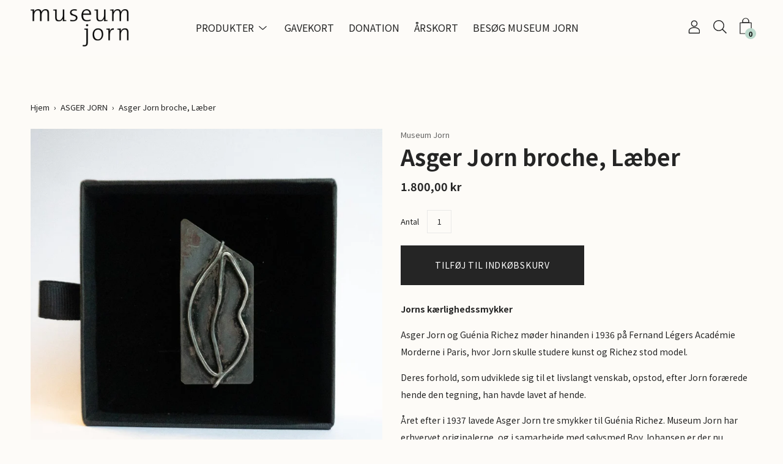

--- FILE ---
content_type: text/html; charset=utf-8
request_url: https://shop.museumjorn.dk/products/asger-jorn-broche-laeber-museum-jorn
body_size: 20149
content:
<!DOCTYPE html>
<html class="no-js no-touch" lang="da">
<head>
	<meta charset="utf-8">
	<meta http-equiv='X-UA-Compatible' content='IE=edge,chrome=1'>
	<meta name="viewport" content="width=device-width, height=device-height, initial-scale=1.0, minimum-scale=1.0">
	<link rel="canonical" href="https://shop.museumjorn.dk/products/asger-jorn-broche-laeber-museum-jorn" />
	<link rel="prefetch" href="https://shop.museumjorn.dk" as="document">
	<link rel="preload" as="style" href="//shop.museumjorn.dk/cdn/shop/t/3/assets/theme.css?v=122677149540146996551645711191">
	<link rel="preload" as="font" href="//shop.museumjorn.dk/cdn/fonts/noto_serif/notoserif_n4.157efcc933874b41c43d5a6a81253eedd9845384.woff2" type="font/woff2" crossorigin>
	<link rel="preload" as="font" href="//shop.museumjorn.dk/cdn/fonts/noto_serif/notoserif_n7.d275fb7cbb6b6809702719ab47b39e5200c4f530.woff2" type="font/woff2" crossorigin>
	<link rel="preload" as="script" href="//shop.museumjorn.dk/cdn/shop/t/3/assets/lazysizes.min.js?v=27862327855797619101605780678">
	<link rel="preload" as="script" href="//shop.museumjorn.dk/cdn/shop/t/3/assets/theme.js?v=63085463476727643971623927069">
	<link rel="preload" as="image" href="//shop.museumjorn.dk/cdn/shop/t/3/assets/loading.svg?v=12949615357343360751605780678">

	<link rel="dns-prefetch" href="https://cdn.shopify.com">
	<link rel="dns-prefetch" href="https://v.shopify.com">
	<link rel="dns-prefetch" href="https://fonts.googleapis.com" crossorigin>
	<link rel="dns-prefetch" href="https://cdn.shopifycloud.com">
	<link rel="dns-prefetch" href="https://cdnjs.cloudflare.com">
	<link rel="dns-prefetch" href="https://www.google-analytics.com">
	<link rel="preconnect" href="https://fonts.shopifycdn.com" crossorigin>
	<link rel="preconnect" href="https://ajax.googleapis.com">
	<link rel="preconnect" href="https://customjs.s.asaplabs.io">
	<link rel="dns-prefetch" href="https://maps.googleapis.com">
	<link rel="dns-prefetch" href="https://maps.gstatic.com">
	<link rel="dns-prefetch" href="https://monorail-edge.shopifysvc.com"><link rel="shortcut icon" href="//shop.museumjorn.dk/cdn/shop/files/Fav-icon_32x32.png?v=1613707031" type="image/png" />
	<title>Asger Jorn broche, Læber &ndash; Museum Jorn</title><meta name="description" content="Jorns kærlighedssmykker Asger Jorn og Guénia Richez møder hinanden i 1936 på Fernand Légers Académie Morderne i Paris, hvor Jorn skulle studere kunst og Richez stod model. Deres forhold, som udviklede sig til et livslangt venskab, opstod, efter Jorn forærede hende den tegning, han havde lavet af hende. Året efter i 193"><style>
  /*
    @font-face {
      font-family: "noto-sans";
      src: url('//shop.museumjorn.dk/cdn/shop/t/3/assets/NotoSansJP.woff2?v=82351769773810680901623846130') format("woff2"),
           url('//shop.museumjorn.dk/cdn/shop/t/3/assets/NotoSansJP.woff?v=71250763911401411511623846123') format("woff");
      font-weight: 400;
      font-style: normal;
  	}
    @font-face {
      font-family: "noto-sans";
      src: url('//shop.museumjorn.dk/cdn/shop/t/3/assets/NotoSans-Italic.woff2?v=158806871297392343011606299786') format("woff2"),
           url('//shop.museumjorn.dk/cdn/shop/t/3/assets/NotoSans-Italic.woff?v=129707066576341140071606299792') format("woff");
      font-weight: 400;
      font-style: italic;
    }
    @font-face {
      font-family: "noto-sans";
      src: url('//shop.museumjorn.dk/cdn/shop/t/3/assets/NotoSansJP-Bold.woff2?v=181573485395659848881623846099') format("woff2"),
           url('//shop.museumjorn.dk/cdn/shop/t/3/assets/NotoSansJP-Bold.woff?v=180926895903979617011623846111') format("woff");
      font-weight: 700;
      font-style: normal;
    }
  */
	:root {
		--color-button-primary-bg: #252525;
		--color-button-primary-bg-alpha-50: rgba(37, 37, 37, 0.5);
		--color-button-primary-text: #fff;
		--color-button-primary-text-alpha-50: rgba(255, 255, 255, 0.5);

		--color-button-secondary-bg: #252525;
		--color-button-secondary-text:#fff;
		--color-button-secondary-text-alpha-50: rgba(255, 255, 255, 0.5);

		--color-primary-darken: #000000;
		--color-text-body: #252525;
		--color-text-heading: #252525;
		--color-text-light: #252525;
		--color-bg-body: #fdfbf8;
		--color-bg-body-overlay: rgba(253, 251, 248, 0.75);
		--color-drawer-border: #f7f0e4;
		--color-bg-body-darken: #f2e4d0;
		--color-bg-body-lighten-darken: #f2e4d0;
		--color-accent: #bcd9cc;
		--color-accent-opposite: #000;
		--color-border: #e9e9e8;
		--color-border-alpha-50: rgba(233, 233, 232, 0.5);
		--button-border-radius: 0px;
		--base-text-size: 13px;
		--h1-text-size: 36px;
		--h2-text-size: 28px;
		--h3-text-size: 22px;
		--h4-text-size: 20px;
		--h5-text-size: 16px;
		--h6-text-size: 14px;
		--disabled-grey-darken: #c3c3c3;

		--body-font-weight: 400;
		--body-font-weight-bold: 700;

		--heading-font-family: 'Noto Sans JP', 'Noto Sans', "Noto Serif", serif;
		--heading-font-weight: 700;
		--heading-font-style: normal;

		--body-font-family: 'Noto Sans JP', 'Noto Sans', "Noto Serif", serif;
		--body-font-style: normal;

		--button-border-radius: 0px;
		--button-border-radius-inner: -2px;

		--nav-search-result-width: 25%;

		--product-media-padding-top: 100%;
		--product-media-background-size: contain;

		--color-bg-body-alpha-25: rgba(253, 251, 248, 0.25);
		--color-bg-body-alpha-35: rgba(253, 251, 248, 0.35);
		--color-bg-body-alpha-60: rgba(253, 251, 248, 0.6);
		--color-bg-body-alpha-65: rgba(253, 251, 248, 0.65);
		--color-bg-body-alpha-85: rgba(253, 251, 248, 0.85);

		--color-text-body-alpha-5: rgba(37, 37, 37, 0.05);
		--color-text-body-alpha-8: rgba(37, 37, 37, 0.08);
		--color-text-body-alpha-10: rgba(37, 37, 37, 0.1);
		--color-text-body-alpha-16: rgba(37, 37, 37, 0.16);
		--color-text-body-alpha-25: rgba(37, 37, 37, 0.25);
		--color-text-body-alpha-55: rgba(37, 37, 37, 0.55);
		--color-text-body-alpha-60: rgba(37, 37, 37, 0.6);

		--main-heading-size: 47.992px;
		--main-heading-size-mobile: 29.4px;
		--main-subheading-size: 19.992px;
		--main-subheading-size-mobile: 15.988px;
		--disclosure-text-size: 10.4px;

		--product-grid-item-title-size: 16.8px;
		--loading-svg: url( "//shop.museumjorn.dk/cdn/shop/t/3/assets/loading.svg?v=12949615357343360751605780678" );
		--icon-check: url("//shop.museumjorn.dk/cdn/shop/t/3/assets/icon-check.svg?v=164589794629794176451605780677");
		--icon-close: url( "//shop.museumjorn.dk/cdn/shop/t/3/assets/icon-close.svg?v=152460236205633315831605780677" );
		--cart-loading-overlay: rgba(253, 251, 248, 0.85) url( "//shop.museumjorn.dk/cdn/shop/t/3/assets/loading.svg?v=12949615357343360751605780678" ) no-repeat center center;

	}

	@font-face {
  font-family: "Noto Serif";
  font-weight: 700;
  font-style: normal;
  font-display: swap;
  src: url("//shop.museumjorn.dk/cdn/fonts/noto_serif/notoserif_n7.d275fb7cbb6b6809702719ab47b39e5200c4f530.woff2") format("woff2"),
       url("//shop.museumjorn.dk/cdn/fonts/noto_serif/notoserif_n7.0386ee49bd94b3b26da3580808c2d97c2a1d2d82.woff") format("woff");
}

	@font-face {
  font-family: "Noto Serif";
  font-weight: 400;
  font-style: normal;
  font-display: swap;
  src: url("//shop.museumjorn.dk/cdn/fonts/noto_serif/notoserif_n4.157efcc933874b41c43d5a6a81253eedd9845384.woff2") format("woff2"),
       url("//shop.museumjorn.dk/cdn/fonts/noto_serif/notoserif_n4.e95a8b0e448c8154cafc9526753c78ba0f8e894e.woff") format("woff");
}

@font-face {
  font-family: "Noto Serif";
  font-weight: 900;
  font-style: normal;
  font-display: swap;
  src: url("//shop.museumjorn.dk/cdn/fonts/noto_serif/notoserif_n9.0eeda243ef69291f37c00d408b0d041093ab1293.woff2") format("woff2"),
       url("//shop.museumjorn.dk/cdn/fonts/noto_serif/notoserif_n9.e62be2e5c604b7d208fc9d6fad0d037c75e561e8.woff") format("woff");
}
@font-face {
  font-family: "Noto Serif";
  font-weight: 700;
  font-style: italic;
  font-display: swap;
  src: url("//shop.museumjorn.dk/cdn/fonts/noto_serif/notoserif_i7.cdc3cc31b9724e5bf1d81e426d52ec2091b208e5.woff2") format("woff2"),
       url("//shop.museumjorn.dk/cdn/fonts/noto_serif/notoserif_i7.98b54ea1ac46563d0708fd392057a21d8a45a373.woff") format("woff");
}
@font-face {
  font-family: "Noto Serif";
  font-weight: 900;
  font-style: italic;
  font-display: swap;
  src: url("//shop.museumjorn.dk/cdn/fonts/noto_serif/notoserif_i9.5a48225edae111896dabb1fc1ea3aba96d5d0e50.woff2") format("woff2"),
       url("//shop.museumjorn.dk/cdn/fonts/noto_serif/notoserif_i9.41372572beb8354c248e6b30a3064a6d61425352.woff") format("woff");
}
@font-face {
  font-family: "Noto Serif";
  font-weight: 700;
  font-style: normal;
  font-display: swap;
  src: url("//shop.museumjorn.dk/cdn/fonts/noto_serif/notoserif_n7.d275fb7cbb6b6809702719ab47b39e5200c4f530.woff2") format("woff2"),
       url("//shop.museumjorn.dk/cdn/fonts/noto_serif/notoserif_n7.0386ee49bd94b3b26da3580808c2d97c2a1d2d82.woff") format("woff");
}
@font-face {
  font-family: "Noto Serif";
  font-weight: 400;
  font-style: italic;
  font-display: swap;
  src: url("//shop.museumjorn.dk/cdn/fonts/noto_serif/notoserif_i4.4a1e90a65903dad5ee34a251027ef579c72001cc.woff2") format("woff2"),
       url("//shop.museumjorn.dk/cdn/fonts/noto_serif/notoserif_i4.864f808316dae3be9b9b07f7f73c1d3fbc5f3858.woff") format("woff");
}
@font-face {
  font-family: "Noto Serif";
  font-weight: 700;
  font-style: italic;
  font-display: swap;
  src: url("//shop.museumjorn.dk/cdn/fonts/noto_serif/notoserif_i7.cdc3cc31b9724e5bf1d81e426d52ec2091b208e5.woff2") format("woff2"),
       url("//shop.museumjorn.dk/cdn/fonts/noto_serif/notoserif_i7.98b54ea1ac46563d0708fd392057a21d8a45a373.woff") format("woff");
}
@font-face {
		font-family: 'custom-icons';
		src: url('//shop.museumjorn.dk/cdn/shop/t/3/assets/custom-icons.eot?soxx27&v=105145768492176485351605780675');
		src: url('//shop.museumjorn.dk/cdn/shop/t/3/assets/custom-icons.eot?soxx27&v=105145768492176485351605780675#iefix') format('embedded-opentype'),
			url('//shop.museumjorn.dk/cdn/shop/t/3/assets/custom-icons.ttf?soxx27&v=105531104280739233841605780675') format('truetype'),
			url('//shop.museumjorn.dk/cdn/shop/t/3/assets/custom-icons.woff?soxx27&v=67713463087921018711605780676') format('woff'),
			url('//shop.museumjorn.dk/cdn/shop/t/3/assets/custom-icons.svg?soxx27&v=123121835392613630221605780675#custom-icons') format('svg');
		font-weight: normal;
		font-style: normal;
		font-display: block;
	}

</style>
<link href="//shop.museumjorn.dk/cdn/shop/t/3/assets/theme.css?v=122677149540146996551645711191" rel="stylesheet" type="text/css" media="all" /><script type="text/javascript">
		document.documentElement.className = document.documentElement.className.replace('no-js', 'js');

		window.theme = {
			info: {
				name: 'Palo Alto'
			},
			version: '2.8.6'
		};
		window.routes = {
			search_url: "\/search",
			cart_change_url: "\/cart\/change",
			shop_url: "https:\/\/shop.museumjorn.dk",
			root_url: "\/",
			cart_url: "\/cart",
			cart_add_url: "\/cart\/add",
			product_recommendations_url: "\/recommendations\/products"
		};
		window.translations = {
			loading: "Henter flere",
			load_more: "Hent flere",
			add_to_cart: "Tilføj til indkøbskurv",
			sold_out: "Udsolgt",
			sold_out_html: "Udsolgt",
			on_sale_html: "Tilbud",
			unavailable: "Produktet er utilgængeligt",
			zero_qty_error: "Du skal bestille mere end 0 varer",
			cart_title: "Indkøbskurv",
			cart_empty: "Din indkøbskurv er tom",
			cart_price: "Pris",
			cart_quantity: "Antal",
			cart_total: "I alt",
			cart_acceptance_error: "Du skal acceptere vores handelsbetingelser og vilkår",
			continue_shopping: "Fortsæt med at handle",
			results_one: "Søgeresultat",
			results_other: "Søgeresultater",
			no_results: "Vi fandt ingen søgeresultater",
			view_all: "Se alle",
			unit_price_separator: "pr. stk."
		};
		window.settings = {
			cartType: "drawer",
			gridImageSize: "contain",
			enableInfinityScroll: true,
			enablePaymentButton: true,
			enableReviews: false,
			enableYotpo: false,
			enableAcceptTerms: true,
			yotpoId: "",
			productBadgeStyle: "circle",
			productGridLayout: "padded",
			cartType: "drawer",
			quickButton: "none",
			mobileMenuBehaviour: "trigger",
		};
		window.lazySizesConfig = {
			loadHidden: false,
			hFac: 0.5,
			expFactor: 2,
			customMedia: {
				'--phone': '(max-width: 640px)',
				'--tablet': '(min-width: 641px) and (max-width: 1023px)',
				'--lap': '(min-width: 1024px)'
			}
		};
		window.PaloAlto = window.PaloAlto || {};
		window.slate = window.slate || {};
		window.moneyFormat = "{{amount_with_comma_separator}} kr";
		window.isHeaderTransparent = false;
		window.initialHeaderHeight = 0;
		window.currentWindowWidth = window.innerWidth || document.documentElement.clientWidth;
	</script>
	<script src="//shop.museumjorn.dk/cdn/shop/t/3/assets/lazysizes.min.js?v=27862327855797619101605780678" async="async"></script><script src="//shop.museumjorn.dk/cdn/shop/t/3/assets/theme.js?v=63085463476727643971623927069" defer="defer"></script>
	
	<script>window.performance && window.performance.mark && window.performance.mark('shopify.content_for_header.start');</script><meta name="facebook-domain-verification" content="p008tkux64tsimwqmk99s5ao97rz96">
<meta id="shopify-digital-wallet" name="shopify-digital-wallet" content="/50819039416/digital_wallets/dialog">
<link rel="alternate" type="application/json+oembed" href="https://shop.museumjorn.dk/products/asger-jorn-broche-laeber-museum-jorn.oembed">
<script async="async" src="/checkouts/internal/preloads.js?locale=da-DK"></script>
<script id="shopify-features" type="application/json">{"accessToken":"a6cb53081e4d35636059fc39d8de5706","betas":["rich-media-storefront-analytics"],"domain":"shop.museumjorn.dk","predictiveSearch":true,"shopId":50819039416,"locale":"da"}</script>
<script>var Shopify = Shopify || {};
Shopify.shop = "museum-jorn.myshopify.com";
Shopify.locale = "da";
Shopify.currency = {"active":"DKK","rate":"1.0"};
Shopify.country = "DK";
Shopify.theme = {"name":"Palo Alto","id":115882524856,"schema_name":"Palo Alto","schema_version":"2.8.6","theme_store_id":777,"role":"main"};
Shopify.theme.handle = "null";
Shopify.theme.style = {"id":null,"handle":null};
Shopify.cdnHost = "shop.museumjorn.dk/cdn";
Shopify.routes = Shopify.routes || {};
Shopify.routes.root = "/";</script>
<script type="module">!function(o){(o.Shopify=o.Shopify||{}).modules=!0}(window);</script>
<script>!function(o){function n(){var o=[];function n(){o.push(Array.prototype.slice.apply(arguments))}return n.q=o,n}var t=o.Shopify=o.Shopify||{};t.loadFeatures=n(),t.autoloadFeatures=n()}(window);</script>
<script id="shop-js-analytics" type="application/json">{"pageType":"product"}</script>
<script id="__st">var __st={"a":50819039416,"offset":3600,"reqid":"90129a7f-588c-4405-a666-5e3aa9f79c3a-1770068139","pageurl":"shop.museumjorn.dk\/products\/asger-jorn-broche-laeber-museum-jorn","u":"71bed7da7e35","p":"product","rtyp":"product","rid":7243766759608};</script>
<script>window.ShopifyPaypalV4VisibilityTracking = true;</script>
<script id="captcha-bootstrap">!function(){'use strict';const t='contact',e='account',n='new_comment',o=[[t,t],['blogs',n],['comments',n],[t,'customer']],c=[[e,'customer_login'],[e,'guest_login'],[e,'recover_customer_password'],[e,'create_customer']],r=t=>t.map((([t,e])=>`form[action*='/${t}']:not([data-nocaptcha='true']) input[name='form_type'][value='${e}']`)).join(','),a=t=>()=>t?[...document.querySelectorAll(t)].map((t=>t.form)):[];function s(){const t=[...o],e=r(t);return a(e)}const i='password',u='form_key',d=['recaptcha-v3-token','g-recaptcha-response','h-captcha-response',i],f=()=>{try{return window.sessionStorage}catch{return}},m='__shopify_v',_=t=>t.elements[u];function p(t,e,n=!1){try{const o=window.sessionStorage,c=JSON.parse(o.getItem(e)),{data:r}=function(t){const{data:e,action:n}=t;return t[m]||n?{data:e,action:n}:{data:t,action:n}}(c);for(const[e,n]of Object.entries(r))t.elements[e]&&(t.elements[e].value=n);n&&o.removeItem(e)}catch(o){console.error('form repopulation failed',{error:o})}}const l='form_type',E='cptcha';function T(t){t.dataset[E]=!0}const w=window,h=w.document,L='Shopify',v='ce_forms',y='captcha';let A=!1;((t,e)=>{const n=(g='f06e6c50-85a8-45c8-87d0-21a2b65856fe',I='https://cdn.shopify.com/shopifycloud/storefront-forms-hcaptcha/ce_storefront_forms_captcha_hcaptcha.v1.5.2.iife.js',D={infoText:'Beskyttet af hCaptcha',privacyText:'Beskyttelse af persondata',termsText:'Vilkår'},(t,e,n)=>{const o=w[L][v],c=o.bindForm;if(c)return c(t,g,e,D).then(n);var r;o.q.push([[t,g,e,D],n]),r=I,A||(h.body.append(Object.assign(h.createElement('script'),{id:'captcha-provider',async:!0,src:r})),A=!0)});var g,I,D;w[L]=w[L]||{},w[L][v]=w[L][v]||{},w[L][v].q=[],w[L][y]=w[L][y]||{},w[L][y].protect=function(t,e){n(t,void 0,e),T(t)},Object.freeze(w[L][y]),function(t,e,n,w,h,L){const[v,y,A,g]=function(t,e,n){const i=e?o:[],u=t?c:[],d=[...i,...u],f=r(d),m=r(i),_=r(d.filter((([t,e])=>n.includes(e))));return[a(f),a(m),a(_),s()]}(w,h,L),I=t=>{const e=t.target;return e instanceof HTMLFormElement?e:e&&e.form},D=t=>v().includes(t);t.addEventListener('submit',(t=>{const e=I(t);if(!e)return;const n=D(e)&&!e.dataset.hcaptchaBound&&!e.dataset.recaptchaBound,o=_(e),c=g().includes(e)&&(!o||!o.value);(n||c)&&t.preventDefault(),c&&!n&&(function(t){try{if(!f())return;!function(t){const e=f();if(!e)return;const n=_(t);if(!n)return;const o=n.value;o&&e.removeItem(o)}(t);const e=Array.from(Array(32),(()=>Math.random().toString(36)[2])).join('');!function(t,e){_(t)||t.append(Object.assign(document.createElement('input'),{type:'hidden',name:u})),t.elements[u].value=e}(t,e),function(t,e){const n=f();if(!n)return;const o=[...t.querySelectorAll(`input[type='${i}']`)].map((({name:t})=>t)),c=[...d,...o],r={};for(const[a,s]of new FormData(t).entries())c.includes(a)||(r[a]=s);n.setItem(e,JSON.stringify({[m]:1,action:t.action,data:r}))}(t,e)}catch(e){console.error('failed to persist form',e)}}(e),e.submit())}));const S=(t,e)=>{t&&!t.dataset[E]&&(n(t,e.some((e=>e===t))),T(t))};for(const o of['focusin','change'])t.addEventListener(o,(t=>{const e=I(t);D(e)&&S(e,y())}));const B=e.get('form_key'),M=e.get(l),P=B&&M;t.addEventListener('DOMContentLoaded',(()=>{const t=y();if(P)for(const e of t)e.elements[l].value===M&&p(e,B);[...new Set([...A(),...v().filter((t=>'true'===t.dataset.shopifyCaptcha))])].forEach((e=>S(e,t)))}))}(h,new URLSearchParams(w.location.search),n,t,e,['guest_login'])})(!0,!0)}();</script>
<script integrity="sha256-4kQ18oKyAcykRKYeNunJcIwy7WH5gtpwJnB7kiuLZ1E=" data-source-attribution="shopify.loadfeatures" defer="defer" src="//shop.museumjorn.dk/cdn/shopifycloud/storefront/assets/storefront/load_feature-a0a9edcb.js" crossorigin="anonymous"></script>
<script data-source-attribution="shopify.dynamic_checkout.dynamic.init">var Shopify=Shopify||{};Shopify.PaymentButton=Shopify.PaymentButton||{isStorefrontPortableWallets:!0,init:function(){window.Shopify.PaymentButton.init=function(){};var t=document.createElement("script");t.src="https://shop.museumjorn.dk/cdn/shopifycloud/portable-wallets/latest/portable-wallets.da.js",t.type="module",document.head.appendChild(t)}};
</script>
<script data-source-attribution="shopify.dynamic_checkout.buyer_consent">
  function portableWalletsHideBuyerConsent(e){var t=document.getElementById("shopify-buyer-consent"),n=document.getElementById("shopify-subscription-policy-button");t&&n&&(t.classList.add("hidden"),t.setAttribute("aria-hidden","true"),n.removeEventListener("click",e))}function portableWalletsShowBuyerConsent(e){var t=document.getElementById("shopify-buyer-consent"),n=document.getElementById("shopify-subscription-policy-button");t&&n&&(t.classList.remove("hidden"),t.removeAttribute("aria-hidden"),n.addEventListener("click",e))}window.Shopify?.PaymentButton&&(window.Shopify.PaymentButton.hideBuyerConsent=portableWalletsHideBuyerConsent,window.Shopify.PaymentButton.showBuyerConsent=portableWalletsShowBuyerConsent);
</script>
<script data-source-attribution="shopify.dynamic_checkout.cart.bootstrap">document.addEventListener("DOMContentLoaded",(function(){function t(){return document.querySelector("shopify-accelerated-checkout-cart, shopify-accelerated-checkout")}if(t())Shopify.PaymentButton.init();else{new MutationObserver((function(e,n){t()&&(Shopify.PaymentButton.init(),n.disconnect())})).observe(document.body,{childList:!0,subtree:!0})}}));
</script>

<script>window.performance && window.performance.mark && window.performance.mark('shopify.content_for_header.end');</script>
<meta property="og:image" content="https://cdn.shopify.com/s/files/1/0508/1903/9416/products/AsgerJorn_brochelaeber.jpg?v=1680264792" />
<meta property="og:image:secure_url" content="https://cdn.shopify.com/s/files/1/0508/1903/9416/products/AsgerJorn_brochelaeber.jpg?v=1680264792" />
<meta property="og:image:width" content="1630" />
<meta property="og:image:height" content="1630" />
<link href="https://monorail-edge.shopifysvc.com" rel="dns-prefetch">
<script>(function(){if ("sendBeacon" in navigator && "performance" in window) {try {var session_token_from_headers = performance.getEntriesByType('navigation')[0].serverTiming.find(x => x.name == '_s').description;} catch {var session_token_from_headers = undefined;}var session_cookie_matches = document.cookie.match(/_shopify_s=([^;]*)/);var session_token_from_cookie = session_cookie_matches && session_cookie_matches.length === 2 ? session_cookie_matches[1] : "";var session_token = session_token_from_headers || session_token_from_cookie || "";function handle_abandonment_event(e) {var entries = performance.getEntries().filter(function(entry) {return /monorail-edge.shopifysvc.com/.test(entry.name);});if (!window.abandonment_tracked && entries.length === 0) {window.abandonment_tracked = true;var currentMs = Date.now();var navigation_start = performance.timing.navigationStart;var payload = {shop_id: 50819039416,url: window.location.href,navigation_start,duration: currentMs - navigation_start,session_token,page_type: "product"};window.navigator.sendBeacon("https://monorail-edge.shopifysvc.com/v1/produce", JSON.stringify({schema_id: "online_store_buyer_site_abandonment/1.1",payload: payload,metadata: {event_created_at_ms: currentMs,event_sent_at_ms: currentMs}}));}}window.addEventListener('pagehide', handle_abandonment_event);}}());</script>
<script id="web-pixels-manager-setup">(function e(e,d,r,n,o){if(void 0===o&&(o={}),!Boolean(null===(a=null===(i=window.Shopify)||void 0===i?void 0:i.analytics)||void 0===a?void 0:a.replayQueue)){var i,a;window.Shopify=window.Shopify||{};var t=window.Shopify;t.analytics=t.analytics||{};var s=t.analytics;s.replayQueue=[],s.publish=function(e,d,r){return s.replayQueue.push([e,d,r]),!0};try{self.performance.mark("wpm:start")}catch(e){}var l=function(){var e={modern:/Edge?\/(1{2}[4-9]|1[2-9]\d|[2-9]\d{2}|\d{4,})\.\d+(\.\d+|)|Firefox\/(1{2}[4-9]|1[2-9]\d|[2-9]\d{2}|\d{4,})\.\d+(\.\d+|)|Chrom(ium|e)\/(9{2}|\d{3,})\.\d+(\.\d+|)|(Maci|X1{2}).+ Version\/(15\.\d+|(1[6-9]|[2-9]\d|\d{3,})\.\d+)([,.]\d+|)( \(\w+\)|)( Mobile\/\w+|) Safari\/|Chrome.+OPR\/(9{2}|\d{3,})\.\d+\.\d+|(CPU[ +]OS|iPhone[ +]OS|CPU[ +]iPhone|CPU IPhone OS|CPU iPad OS)[ +]+(15[._]\d+|(1[6-9]|[2-9]\d|\d{3,})[._]\d+)([._]\d+|)|Android:?[ /-](13[3-9]|1[4-9]\d|[2-9]\d{2}|\d{4,})(\.\d+|)(\.\d+|)|Android.+Firefox\/(13[5-9]|1[4-9]\d|[2-9]\d{2}|\d{4,})\.\d+(\.\d+|)|Android.+Chrom(ium|e)\/(13[3-9]|1[4-9]\d|[2-9]\d{2}|\d{4,})\.\d+(\.\d+|)|SamsungBrowser\/([2-9]\d|\d{3,})\.\d+/,legacy:/Edge?\/(1[6-9]|[2-9]\d|\d{3,})\.\d+(\.\d+|)|Firefox\/(5[4-9]|[6-9]\d|\d{3,})\.\d+(\.\d+|)|Chrom(ium|e)\/(5[1-9]|[6-9]\d|\d{3,})\.\d+(\.\d+|)([\d.]+$|.*Safari\/(?![\d.]+ Edge\/[\d.]+$))|(Maci|X1{2}).+ Version\/(10\.\d+|(1[1-9]|[2-9]\d|\d{3,})\.\d+)([,.]\d+|)( \(\w+\)|)( Mobile\/\w+|) Safari\/|Chrome.+OPR\/(3[89]|[4-9]\d|\d{3,})\.\d+\.\d+|(CPU[ +]OS|iPhone[ +]OS|CPU[ +]iPhone|CPU IPhone OS|CPU iPad OS)[ +]+(10[._]\d+|(1[1-9]|[2-9]\d|\d{3,})[._]\d+)([._]\d+|)|Android:?[ /-](13[3-9]|1[4-9]\d|[2-9]\d{2}|\d{4,})(\.\d+|)(\.\d+|)|Mobile Safari.+OPR\/([89]\d|\d{3,})\.\d+\.\d+|Android.+Firefox\/(13[5-9]|1[4-9]\d|[2-9]\d{2}|\d{4,})\.\d+(\.\d+|)|Android.+Chrom(ium|e)\/(13[3-9]|1[4-9]\d|[2-9]\d{2}|\d{4,})\.\d+(\.\d+|)|Android.+(UC? ?Browser|UCWEB|U3)[ /]?(15\.([5-9]|\d{2,})|(1[6-9]|[2-9]\d|\d{3,})\.\d+)\.\d+|SamsungBrowser\/(5\.\d+|([6-9]|\d{2,})\.\d+)|Android.+MQ{2}Browser\/(14(\.(9|\d{2,})|)|(1[5-9]|[2-9]\d|\d{3,})(\.\d+|))(\.\d+|)|K[Aa][Ii]OS\/(3\.\d+|([4-9]|\d{2,})\.\d+)(\.\d+|)/},d=e.modern,r=e.legacy,n=navigator.userAgent;return n.match(d)?"modern":n.match(r)?"legacy":"unknown"}(),u="modern"===l?"modern":"legacy",c=(null!=n?n:{modern:"",legacy:""})[u],f=function(e){return[e.baseUrl,"/wpm","/b",e.hashVersion,"modern"===e.buildTarget?"m":"l",".js"].join("")}({baseUrl:d,hashVersion:r,buildTarget:u}),m=function(e){var d=e.version,r=e.bundleTarget,n=e.surface,o=e.pageUrl,i=e.monorailEndpoint;return{emit:function(e){var a=e.status,t=e.errorMsg,s=(new Date).getTime(),l=JSON.stringify({metadata:{event_sent_at_ms:s},events:[{schema_id:"web_pixels_manager_load/3.1",payload:{version:d,bundle_target:r,page_url:o,status:a,surface:n,error_msg:t},metadata:{event_created_at_ms:s}}]});if(!i)return console&&console.warn&&console.warn("[Web Pixels Manager] No Monorail endpoint provided, skipping logging."),!1;try{return self.navigator.sendBeacon.bind(self.navigator)(i,l)}catch(e){}var u=new XMLHttpRequest;try{return u.open("POST",i,!0),u.setRequestHeader("Content-Type","text/plain"),u.send(l),!0}catch(e){return console&&console.warn&&console.warn("[Web Pixels Manager] Got an unhandled error while logging to Monorail."),!1}}}}({version:r,bundleTarget:l,surface:e.surface,pageUrl:self.location.href,monorailEndpoint:e.monorailEndpoint});try{o.browserTarget=l,function(e){var d=e.src,r=e.async,n=void 0===r||r,o=e.onload,i=e.onerror,a=e.sri,t=e.scriptDataAttributes,s=void 0===t?{}:t,l=document.createElement("script"),u=document.querySelector("head"),c=document.querySelector("body");if(l.async=n,l.src=d,a&&(l.integrity=a,l.crossOrigin="anonymous"),s)for(var f in s)if(Object.prototype.hasOwnProperty.call(s,f))try{l.dataset[f]=s[f]}catch(e){}if(o&&l.addEventListener("load",o),i&&l.addEventListener("error",i),u)u.appendChild(l);else{if(!c)throw new Error("Did not find a head or body element to append the script");c.appendChild(l)}}({src:f,async:!0,onload:function(){if(!function(){var e,d;return Boolean(null===(d=null===(e=window.Shopify)||void 0===e?void 0:e.analytics)||void 0===d?void 0:d.initialized)}()){var d=window.webPixelsManager.init(e)||void 0;if(d){var r=window.Shopify.analytics;r.replayQueue.forEach((function(e){var r=e[0],n=e[1],o=e[2];d.publishCustomEvent(r,n,o)})),r.replayQueue=[],r.publish=d.publishCustomEvent,r.visitor=d.visitor,r.initialized=!0}}},onerror:function(){return m.emit({status:"failed",errorMsg:"".concat(f," has failed to load")})},sri:function(e){var d=/^sha384-[A-Za-z0-9+/=]+$/;return"string"==typeof e&&d.test(e)}(c)?c:"",scriptDataAttributes:o}),m.emit({status:"loading"})}catch(e){m.emit({status:"failed",errorMsg:(null==e?void 0:e.message)||"Unknown error"})}}})({shopId: 50819039416,storefrontBaseUrl: "https://shop.museumjorn.dk",extensionsBaseUrl: "https://extensions.shopifycdn.com/cdn/shopifycloud/web-pixels-manager",monorailEndpoint: "https://monorail-edge.shopifysvc.com/unstable/produce_batch",surface: "storefront-renderer",enabledBetaFlags: ["2dca8a86"],webPixelsConfigList: [{"id":"960430415","configuration":"{\"config\":\"{\\\"pixel_id\\\":\\\"G-29BLPZCM4F\\\",\\\"gtag_events\\\":[{\\\"type\\\":\\\"purchase\\\",\\\"action_label\\\":\\\"G-29BLPZCM4F\\\"},{\\\"type\\\":\\\"page_view\\\",\\\"action_label\\\":\\\"G-29BLPZCM4F\\\"},{\\\"type\\\":\\\"view_item\\\",\\\"action_label\\\":\\\"G-29BLPZCM4F\\\"},{\\\"type\\\":\\\"search\\\",\\\"action_label\\\":\\\"G-29BLPZCM4F\\\"},{\\\"type\\\":\\\"add_to_cart\\\",\\\"action_label\\\":\\\"G-29BLPZCM4F\\\"},{\\\"type\\\":\\\"begin_checkout\\\",\\\"action_label\\\":\\\"G-29BLPZCM4F\\\"},{\\\"type\\\":\\\"add_payment_info\\\",\\\"action_label\\\":\\\"G-29BLPZCM4F\\\"}],\\\"enable_monitoring_mode\\\":false}\"}","eventPayloadVersion":"v1","runtimeContext":"OPEN","scriptVersion":"b2a88bafab3e21179ed38636efcd8a93","type":"APP","apiClientId":1780363,"privacyPurposes":[],"dataSharingAdjustments":{"protectedCustomerApprovalScopes":["read_customer_address","read_customer_email","read_customer_name","read_customer_personal_data","read_customer_phone"]}},{"id":"181567823","configuration":"{\"tagID\":\"2612531342523\"}","eventPayloadVersion":"v1","runtimeContext":"STRICT","scriptVersion":"18031546ee651571ed29edbe71a3550b","type":"APP","apiClientId":3009811,"privacyPurposes":["ANALYTICS","MARKETING","SALE_OF_DATA"],"dataSharingAdjustments":{"protectedCustomerApprovalScopes":["read_customer_address","read_customer_email","read_customer_name","read_customer_personal_data","read_customer_phone"]}},{"id":"149455183","eventPayloadVersion":"1","runtimeContext":"LAX","scriptVersion":"1","type":"CUSTOM","privacyPurposes":["ANALYTICS","MARKETING","SALE_OF_DATA"],"name":"HeyLoyalty"},{"id":"shopify-app-pixel","configuration":"{}","eventPayloadVersion":"v1","runtimeContext":"STRICT","scriptVersion":"0450","apiClientId":"shopify-pixel","type":"APP","privacyPurposes":["ANALYTICS","MARKETING"]},{"id":"shopify-custom-pixel","eventPayloadVersion":"v1","runtimeContext":"LAX","scriptVersion":"0450","apiClientId":"shopify-pixel","type":"CUSTOM","privacyPurposes":["ANALYTICS","MARKETING"]}],isMerchantRequest: false,initData: {"shop":{"name":"Museum Jorn","paymentSettings":{"currencyCode":"DKK"},"myshopifyDomain":"museum-jorn.myshopify.com","countryCode":"DK","storefrontUrl":"https:\/\/shop.museumjorn.dk"},"customer":null,"cart":null,"checkout":null,"productVariants":[{"price":{"amount":1800.0,"currencyCode":"DKK"},"product":{"title":"Asger Jorn broche, Læber","vendor":"Museum Jorn","id":"7243766759608","untranslatedTitle":"Asger Jorn broche, Læber","url":"\/products\/asger-jorn-broche-laeber-museum-jorn","type":"Smykker"},"id":"42018868134072","image":{"src":"\/\/shop.museumjorn.dk\/cdn\/shop\/products\/AsgerJorn_brochelaeber.jpg?v=1680264792"},"sku":"101120","title":"Default Title","untranslatedTitle":"Default Title"}],"purchasingCompany":null},},"https://shop.museumjorn.dk/cdn","3918e4e0wbf3ac3cepc5707306mb02b36c6",{"modern":"","legacy":""},{"shopId":"50819039416","storefrontBaseUrl":"https:\/\/shop.museumjorn.dk","extensionBaseUrl":"https:\/\/extensions.shopifycdn.com\/cdn\/shopifycloud\/web-pixels-manager","surface":"storefront-renderer","enabledBetaFlags":"[\"2dca8a86\"]","isMerchantRequest":"false","hashVersion":"3918e4e0wbf3ac3cepc5707306mb02b36c6","publish":"custom","events":"[[\"page_viewed\",{}],[\"product_viewed\",{\"productVariant\":{\"price\":{\"amount\":1800.0,\"currencyCode\":\"DKK\"},\"product\":{\"title\":\"Asger Jorn broche, Læber\",\"vendor\":\"Museum Jorn\",\"id\":\"7243766759608\",\"untranslatedTitle\":\"Asger Jorn broche, Læber\",\"url\":\"\/products\/asger-jorn-broche-laeber-museum-jorn\",\"type\":\"Smykker\"},\"id\":\"42018868134072\",\"image\":{\"src\":\"\/\/shop.museumjorn.dk\/cdn\/shop\/products\/AsgerJorn_brochelaeber.jpg?v=1680264792\"},\"sku\":\"101120\",\"title\":\"Default Title\",\"untranslatedTitle\":\"Default Title\"}}]]"});</script><script>
  window.ShopifyAnalytics = window.ShopifyAnalytics || {};
  window.ShopifyAnalytics.meta = window.ShopifyAnalytics.meta || {};
  window.ShopifyAnalytics.meta.currency = 'DKK';
  var meta = {"product":{"id":7243766759608,"gid":"gid:\/\/shopify\/Product\/7243766759608","vendor":"Museum Jorn","type":"Smykker","handle":"asger-jorn-broche-laeber-museum-jorn","variants":[{"id":42018868134072,"price":180000,"name":"Asger Jorn broche, Læber","public_title":null,"sku":"101120"}],"remote":false},"page":{"pageType":"product","resourceType":"product","resourceId":7243766759608,"requestId":"90129a7f-588c-4405-a666-5e3aa9f79c3a-1770068139"}};
  for (var attr in meta) {
    window.ShopifyAnalytics.meta[attr] = meta[attr];
  }
</script>
<script class="analytics">
  (function () {
    var customDocumentWrite = function(content) {
      var jquery = null;

      if (window.jQuery) {
        jquery = window.jQuery;
      } else if (window.Checkout && window.Checkout.$) {
        jquery = window.Checkout.$;
      }

      if (jquery) {
        jquery('body').append(content);
      }
    };

    var hasLoggedConversion = function(token) {
      if (token) {
        return document.cookie.indexOf('loggedConversion=' + token) !== -1;
      }
      return false;
    }

    var setCookieIfConversion = function(token) {
      if (token) {
        var twoMonthsFromNow = new Date(Date.now());
        twoMonthsFromNow.setMonth(twoMonthsFromNow.getMonth() + 2);

        document.cookie = 'loggedConversion=' + token + '; expires=' + twoMonthsFromNow;
      }
    }

    var trekkie = window.ShopifyAnalytics.lib = window.trekkie = window.trekkie || [];
    if (trekkie.integrations) {
      return;
    }
    trekkie.methods = [
      'identify',
      'page',
      'ready',
      'track',
      'trackForm',
      'trackLink'
    ];
    trekkie.factory = function(method) {
      return function() {
        var args = Array.prototype.slice.call(arguments);
        args.unshift(method);
        trekkie.push(args);
        return trekkie;
      };
    };
    for (var i = 0; i < trekkie.methods.length; i++) {
      var key = trekkie.methods[i];
      trekkie[key] = trekkie.factory(key);
    }
    trekkie.load = function(config) {
      trekkie.config = config || {};
      trekkie.config.initialDocumentCookie = document.cookie;
      var first = document.getElementsByTagName('script')[0];
      var script = document.createElement('script');
      script.type = 'text/javascript';
      script.onerror = function(e) {
        var scriptFallback = document.createElement('script');
        scriptFallback.type = 'text/javascript';
        scriptFallback.onerror = function(error) {
                var Monorail = {
      produce: function produce(monorailDomain, schemaId, payload) {
        var currentMs = new Date().getTime();
        var event = {
          schema_id: schemaId,
          payload: payload,
          metadata: {
            event_created_at_ms: currentMs,
            event_sent_at_ms: currentMs
          }
        };
        return Monorail.sendRequest("https://" + monorailDomain + "/v1/produce", JSON.stringify(event));
      },
      sendRequest: function sendRequest(endpointUrl, payload) {
        // Try the sendBeacon API
        if (window && window.navigator && typeof window.navigator.sendBeacon === 'function' && typeof window.Blob === 'function' && !Monorail.isIos12()) {
          var blobData = new window.Blob([payload], {
            type: 'text/plain'
          });

          if (window.navigator.sendBeacon(endpointUrl, blobData)) {
            return true;
          } // sendBeacon was not successful

        } // XHR beacon

        var xhr = new XMLHttpRequest();

        try {
          xhr.open('POST', endpointUrl);
          xhr.setRequestHeader('Content-Type', 'text/plain');
          xhr.send(payload);
        } catch (e) {
          console.log(e);
        }

        return false;
      },
      isIos12: function isIos12() {
        return window.navigator.userAgent.lastIndexOf('iPhone; CPU iPhone OS 12_') !== -1 || window.navigator.userAgent.lastIndexOf('iPad; CPU OS 12_') !== -1;
      }
    };
    Monorail.produce('monorail-edge.shopifysvc.com',
      'trekkie_storefront_load_errors/1.1',
      {shop_id: 50819039416,
      theme_id: 115882524856,
      app_name: "storefront",
      context_url: window.location.href,
      source_url: "//shop.museumjorn.dk/cdn/s/trekkie.storefront.c59ea00e0474b293ae6629561379568a2d7c4bba.min.js"});

        };
        scriptFallback.async = true;
        scriptFallback.src = '//shop.museumjorn.dk/cdn/s/trekkie.storefront.c59ea00e0474b293ae6629561379568a2d7c4bba.min.js';
        first.parentNode.insertBefore(scriptFallback, first);
      };
      script.async = true;
      script.src = '//shop.museumjorn.dk/cdn/s/trekkie.storefront.c59ea00e0474b293ae6629561379568a2d7c4bba.min.js';
      first.parentNode.insertBefore(script, first);
    };
    trekkie.load(
      {"Trekkie":{"appName":"storefront","development":false,"defaultAttributes":{"shopId":50819039416,"isMerchantRequest":null,"themeId":115882524856,"themeCityHash":"1570978736335360251","contentLanguage":"da","currency":"DKK","eventMetadataId":"89233dca-4b26-457e-a426-2c7dc5d26154"},"isServerSideCookieWritingEnabled":true,"monorailRegion":"shop_domain","enabledBetaFlags":["65f19447","b5387b81"]},"Session Attribution":{},"S2S":{"facebookCapiEnabled":false,"source":"trekkie-storefront-renderer","apiClientId":580111}}
    );

    var loaded = false;
    trekkie.ready(function() {
      if (loaded) return;
      loaded = true;

      window.ShopifyAnalytics.lib = window.trekkie;

      var originalDocumentWrite = document.write;
      document.write = customDocumentWrite;
      try { window.ShopifyAnalytics.merchantGoogleAnalytics.call(this); } catch(error) {};
      document.write = originalDocumentWrite;

      window.ShopifyAnalytics.lib.page(null,{"pageType":"product","resourceType":"product","resourceId":7243766759608,"requestId":"90129a7f-588c-4405-a666-5e3aa9f79c3a-1770068139","shopifyEmitted":true});

      var match = window.location.pathname.match(/checkouts\/(.+)\/(thank_you|post_purchase)/)
      var token = match? match[1]: undefined;
      if (!hasLoggedConversion(token)) {
        setCookieIfConversion(token);
        window.ShopifyAnalytics.lib.track("Viewed Product",{"currency":"DKK","variantId":42018868134072,"productId":7243766759608,"productGid":"gid:\/\/shopify\/Product\/7243766759608","name":"Asger Jorn broche, Læber","price":"1800.00","sku":"101120","brand":"Museum Jorn","variant":null,"category":"Smykker","nonInteraction":true,"remote":false},undefined,undefined,{"shopifyEmitted":true});
      window.ShopifyAnalytics.lib.track("monorail:\/\/trekkie_storefront_viewed_product\/1.1",{"currency":"DKK","variantId":42018868134072,"productId":7243766759608,"productGid":"gid:\/\/shopify\/Product\/7243766759608","name":"Asger Jorn broche, Læber","price":"1800.00","sku":"101120","brand":"Museum Jorn","variant":null,"category":"Smykker","nonInteraction":true,"remote":false,"referer":"https:\/\/shop.museumjorn.dk\/products\/asger-jorn-broche-laeber-museum-jorn"});
      }
    });


        var eventsListenerScript = document.createElement('script');
        eventsListenerScript.async = true;
        eventsListenerScript.src = "//shop.museumjorn.dk/cdn/shopifycloud/storefront/assets/shop_events_listener-3da45d37.js";
        document.getElementsByTagName('head')[0].appendChild(eventsListenerScript);

})();</script>
<script
  defer
  src="https://shop.museumjorn.dk/cdn/shopifycloud/perf-kit/shopify-perf-kit-3.1.0.min.js"
  data-application="storefront-renderer"
  data-shop-id="50819039416"
  data-render-region="gcp-us-east1"
  data-page-type="product"
  data-theme-instance-id="115882524856"
  data-theme-name="Palo Alto"
  data-theme-version="2.8.6"
  data-monorail-region="shop_domain"
  data-resource-timing-sampling-rate="10"
  data-shs="true"
  data-shs-beacon="true"
  data-shs-export-with-fetch="true"
  data-shs-logs-sample-rate="1"
  data-shs-beacon-endpoint="https://shop.museumjorn.dk/api/collect"
></script>
</head><body id="asger-jorn-broche-laeber" class="template-product body--hide-spacer-lines no-button-animation no-outline">
	<div class="block-body"></div>
	<a class="in-page-link skip-link" href="#MainContent">Spring over</a><div id="shopify-section-popup" class="shopify-section"><div data-section-id="popup" data-section-type="popup"></div>

</div><div id="shopify-section-announcement-bar" class="shopify-section"><div data-section-type="announcement-bar" data-section-id="announcement-bar" class="is-moved-by-drawer"></div>

</div><div id="shopify-section-header" class="shopify-section header--sticky"><div id="NavDrawer" class="drawer drawer--left" role="navigation">
	<div class="drawer__header"><div class="drawer__title"><a href="/" class="drawer__logo" style="padding-top: %;"><img
				class="drawer__logo-image lazyload"
				src="//shop.museumjorn.dk/cdn/shop/files/Museum_Jorn_Logo_sort_300dpi_small.png?v=1748933224"
				data-src="//shop.museumjorn.dk/cdn/shop/files/Museum_Jorn_Logo_sort_300dpi_{width}x.png?v=1748933224"
				data-widths= "[180, 360, 540, 720, 900, 1080, 1296, 1512, 1728, 2048, 2450, 2700, 3000, 3350, 3750, 4100]"
				data-aspectratio="2.6432818073721758"
				data-sizes="auto"
				height="60.53081421502475px"
				alt="">
			<noscript>
				<img src="//shop.museumjorn.dk/cdn/shop/files/Museum_Jorn_Logo_sort_300dpi_512x.png?v=1748933224" alt="">
			</noscript>
		</a></div><div class="drawer__close">
			<button type="button" class="drawer__close-button icon-fallback-text js-drawer-close">
				<span class="visually-hidden">Luk</span>
				<span class="custom-icon-x" aria-hidden="true"></span>
			</button>
		</div>
	</div><ul class="mobile-nav"><li class="mobile-nav__item mobile-nav__item--level-1 mobile-nav__item--has-items" aria-haspopup="true">
					<a href="/collections/all" class="mobile-nav__link mobile-nav__link--level-1 mobile-nav__link--trigger">PRODUKTER</a>
					<button type="button" class="icon-fallback-text mobile-nav__trigger mobile-nav__trigger--level-1" aria-controls="MobileNav--produkter-0" data-collapsible-trigger>
						<span class="icon icon-plus custom-icon-plus" aria-hidden="true"></span>
						<span class="icon icon-minus custom-icon-minus" aria-hidden="true"></span>
						<span class="fallback-text">Se mere</span>
					</button>
					<div class="mobile-dropdown" id="MobileNav--produkter-0" data-collapsible-container>
						<ul class="mobile-nav__sublist" data-collapsible-content><li class="mobile-nav__item mobile-nav__item--level-2" >
									<a href="/collections/nyheder" class="mobile-nav__link mobile-nav__link--level-2">Nyheder</a></li><li class="mobile-nav__item mobile-nav__item--level-2" >
									<a href="/collections/boger" class="mobile-nav__link mobile-nav__link--level-2">Bøger</a></li><li class="mobile-nav__item mobile-nav__item--level-2" >
									<a href="/collections/plakater-repro" class="mobile-nav__link mobile-nav__link--level-2">Plakater</a></li><li class="mobile-nav__item mobile-nav__item--level-2" >
									<a href="/collections/postkort" class="mobile-nav__link mobile-nav__link--level-2">Postkort</a></li><li class="mobile-nav__item mobile-nav__item--level-2" >
									<a href="/collections/asger-jorn" class="mobile-nav__link mobile-nav__link--level-2">Jorn-souvenirs</a></li><li class="mobile-nav__item mobile-nav__item--level-2" >
									<a href="/collections/asger-jorn-1" class="mobile-nav__link mobile-nav__link--level-2">Asger Jorn</a></li><li class="mobile-nav__item mobile-nav__item--level-2" >
									<a href="/collections/per-kirkeby" class="mobile-nav__link mobile-nav__link--level-2">Per Kirkeby</a></li><li class="mobile-nav__item mobile-nav__item--level-2" >
									<a href="/collections/smykker" class="mobile-nav__link mobile-nav__link--level-2">Smykker</a></li></ul>
					</div>
				</li><li class="mobile-nav__item mobile-nav__item--level-1">
					<a href="/products/gavekort-1" class="mobile-nav__link mobile-nav__link--level-1">GAVEKORT</a>
				</li><li class="mobile-nav__item mobile-nav__item--level-1">
					<a href="/products/donation" class="mobile-nav__link mobile-nav__link--level-1">DONATION</a>
				</li><li class="mobile-nav__item mobile-nav__item--level-1">
					<a href="https://billet.museumjorn.dk/medlemskab" class="mobile-nav__link mobile-nav__link--level-1">ÅRSKORT</a>
				</li><li class="mobile-nav__item mobile-nav__item--level-1">
					<a href="https://museumjorn.dk/" class="mobile-nav__link mobile-nav__link--level-1">BESØG MUSEUM JORN</a>
				</li></ul><ul class="mobile-nav mobile-nav--bottom"><li class="mobile-nav__item"><a href="https://shopify.com/50819039416/account?locale=da&region_country=DK" class="mobile-nav__link mobile-nav__link--small" id="customer_login_link">Log ind</a></li>
					<li class="mobile-nav__item"><a href="https://shopify.com/50819039416/account?locale=da" class="mobile-nav__link mobile-nav__link--small" id="customer_register_link">Opret konto</a></li><li class="mobile-nav__item"><a href="/search" class="mobile-nav__link mobile-nav__link--small">Søg</a></li></ul></div><!-- /snippets/cart-drawer.liquid -->

<div id="CartDrawer" class="drawer drawer--right">
  <div class="drawer__header">
    <div class="drawer__title h3">Indkøbskurv</div>
    <div class="drawer__close">
      <button type="button" class="drawer__close-button icon-fallback-text js-drawer-close">
        <span class="visually-hidden">Luk</span>
        <span class="custom-icon-x" aria-hidden="true"></span>
      </button>
    </div>
  </div>
  <div class = "cart-drawer-spacer-line"></div>
  <div id="CartContainer"></div>
</div><header class="site-header site-header--fixed site-header--nav-center site-header--loading" role="banner"
	data-section-id="header"
	data-height="90.53081421502475"
	data-section-type="header"
	data-transparent="false"
	
	data-position="fixed"
	data-nav-position="center"
	data-scroll-lock-fill-gap>
	<div class="wrapper is-moved-by-drawer"><style>
	@media screen and (min-width: 768px) {
		.logo__image-link { height: 61px; }
	}
	.logo__image-link, .drawer__logo-image { width: 160px; }
	.has-scrolled .logo__image-link { width: 106px; height: 40px; }
</style><h1 class="logo"><a href="/" aria-label="Museum Jorn" class="logo__image-link logo__image-link--other"><img
				class="lazyload logo__image"
				src="//shop.museumjorn.dk/cdn/shop/t/3/assets/blank_1x1.gif?v=50849316544257392421605780673"
				data-src="//shop.museumjorn.dk/cdn/shop/files/Museum_Jorn_Logo_sort_300dpi_{width}x.png?v=1748933224"
				data-widths= "[50, 100, 150, 200, 250, 300, 350, 400, 500, 700, 800]"
				data-aspectratio="2.6432818073721758"
				data-sizes="auto"
				loading="lazy"
				width="160"
				height="60.53081421502475"
				alt="">
			<noscript>
				<img src="//shop.museumjorn.dk/cdn/shop/files/Museum_Jorn_Logo_sort_300dpi_1024x.png?v=1748933224" class="logo__image" alt="">
			</noscript>
			<span class="logo__image-push" style="padding-top: 37.8%"></span>
		</a><a href="/" aria-label="Museum Jorn" class="logo__image-link logo__image-link--home"><img
				class="lazyload logo__image"
				src="//shop.museumjorn.dk/cdn/shop/t/3/assets/blank_1x1.gif?v=50849316544257392421605780673"
				data-src="//shop.museumjorn.dk/cdn/shop/files/Museum_Jorn_Logo_sort_300dpi_{width}x.png?v=1748933224"
				data-widths= "[50, 100, 150, 200, 250, 300, 350, 400, 500, 700, 800]"
				data-aspectratio="2.6432818073721758"
				data-sizes="auto"
				loading="lazy"
				width="160"
				height="60.53081421502475"
				alt="">
			<noscript>
				<img src="//shop.museumjorn.dk/cdn/shop/files/Museum_Jorn_Logo_sort_300dpi_1024x.png?v=1748933224" class="logo__image" alt="">
			</noscript>
			<span class="logo__image-push" style="padding-top: 37.8%"></span>
		</a></h1><!-- /snippets/site-nav.liquid --><nav class="navigation" role="navigation" id="NavStandard">
	<ul class="nav nav--default" id="AccessibleNav">

		<li class="nav__item nav__item--compress">
			<button type="button" class="icon-fallback-text nav__link nav__link--icon js-drawer-open-nav" aria-controls="NavDrawer" data-drawer="left">
				<span class="visually-hidden">Gå til indkøbskurven</span>
				<span class="icon custom-icon-hamburger" aria-hidden="true"></span>
			</button>
			<a href="/cart" class="cart__toggle js-drawer-open-cart" aria-controls="CartDrawer" aria-expanded="false" data-drawer="right">
				Indkøbskurv
				<span class="inline-parenthesis">(</span><span class="CartCount">0</span><span class="inline-parenthesis">)</span>
			</a>
		</li><li class="nav__item nav__item--level-1 nav__item--has-items nav__item--default nav__item--has-dropdown" aria-haspopup="true">
					<a href="/collections/all" class="nav__link">PRODUKTER</a>
					<button class="dropdown__trigger dropdown__trigger--level-1 dropdown__trigger--hover" aria-controls="NavDropdown--produkter-0" aria-expanded="false">
						<span class="visually-hidden">Vis undermenu</span><svg version="1.1" xmlns="http://www.w3.org/2000/svg" width="14" height="14" viewBox="0 0 15 7.5" class="icon icon-dropdown-arrow">
<path d="M14,0.971113285 L13.7387852,0.696923829 L13.1304004,0.0125917968 L6.99980859,5.46345898 L0.869216797,0.0125917968 L0,0.989994143 L6.28710742,6.58125782 C6.69101562,6.94051367 7.30864258,6.9405 7.71253711,6.58125782 L13.5945606,1.35057617 L14,0.971113285 Z" ></path>
</svg></button><div id="NavDropdown--produkter-0" class="dropdown" data-levels="1" aria-hidden="true">
							<ul class="dropdown__links"><li class="dropdown__item dropdown__item--level-2 dropdown__item--level-2--first" >
							<a href="/collections/nyheder" class="dropdown__link dropdown__link--level-2">Nyheder</a></li><li class="dropdown__item dropdown__item--level-2" >
							<a href="/collections/boger" class="dropdown__link dropdown__link--level-2">Bøger</a></li><li class="dropdown__item dropdown__item--level-2" >
							<a href="/collections/plakater-repro" class="dropdown__link dropdown__link--level-2">Plakater</a></li><li class="dropdown__item dropdown__item--level-2" >
							<a href="/collections/postkort" class="dropdown__link dropdown__link--level-2">Postkort</a></li><li class="dropdown__item dropdown__item--level-2" >
							<a href="/collections/asger-jorn" class="dropdown__link dropdown__link--level-2">Jorn-souvenirs</a></li><li class="dropdown__item dropdown__item--level-2" >
							<a href="/collections/asger-jorn-1" class="dropdown__link dropdown__link--level-2">Asger Jorn</a></li><li class="dropdown__item dropdown__item--level-2" >
							<a href="/collections/per-kirkeby" class="dropdown__link dropdown__link--level-2">Per Kirkeby</a></li><li class="dropdown__item dropdown__item--level-2 dropdown__item--level-2--last" >
							<a href="/collections/smykker" class="dropdown__link dropdown__link--level-2">Smykker</a></li></ul>
						</div></li><li class="nav__item nav__item--level-1 nav__item--default">
					<a href="/products/gavekort-1" class="nav__link">GAVEKORT</a>
				</li><li class="nav__item nav__item--level-1 nav__item--default">
					<a href="/products/donation" class="nav__link">DONATION</a>
				</li><li class="nav__item nav__item--level-1 nav__item--default">
					<a href="https://billet.museumjorn.dk/medlemskab" class="nav__link">ÅRSKORT</a>
				</li><li class="nav__item nav__item--level-1 nav__item--default">
					<a href="https://museumjorn.dk/" class="nav__link">BESØG MUSEUM JORN</a>
				</li><li class="nav__item nav__item--default nav__item--icons">
			<ul class="nav__icons"><li class="nav__item nav__item--icon">
						<a href="/account" class="nav__link nav__link--icon"><svg class="icon icon--user" width="38px" height="44px" viewBox="0 0 38 44" version="1.1" xmlns="http://www.w3.org/2000/svg" xmlns:xlink="http://www.w3.org/1999/xlink">
<path d="M34.3721275,34.4777581 C34.3721275,29.8189879 27.5255055,25.6984684 18.8550871,25.6984684 C10.1846687,25.6984684 3.33804672,29.8189879 3.33804672,34.4777581 L3.33804672,41.1125683 L34.3721275,41.1125683 L34.3721275,34.4777581 Z M37.1806381,34.4777581 L37.1806381,41.4458449 C37.1806381,42.8092415 36.0826685,43.9210789 34.7188544,43.9210789 L2.99131984,43.9210789 C1.62750566,43.9210789 0.529536083,42.8092415 0.529536083,41.4458449 L0.529536083,34.4777581 C0.529536083,27.8884895 8.83505619,22.8899578 18.8550871,22.8899578 C28.875118,22.8899578 37.1806381,27.8884895 37.1806381,34.4777581 Z" id="Stroke-288"></path>
<path d="M26.5623052,11.2779547 C26.5623052,7.02141662 23.111373,3.57048441 18.8548349,3.57048441 C14.5984973,3.57048441 11.1482053,7.0212162 11.1482053,11.2779547 C11.1482053,15.5346931 14.5984973,18.9854249 18.8548349,18.9854249 C23.111373,18.9854249 26.5623052,15.5344927 26.5623052,11.2779547 Z M29.3708158,11.2779547 C29.3708158,17.0855903 24.6624706,21.7939356 18.8548349,21.7939356 C13.0473195,21.7939356 8.33969466,17.0857106 8.33969466,11.2779547 C8.33969466,5.47019873 13.0473195,0.761973773 18.8548349,0.761973773 C24.6624706,0.761973773 29.3708158,5.47031903 29.3708158,11.2779547 Z" id="Stroke-289"></path>
</svg></a>
					</li><li class="nav__item nav__item--icon">
						<button class="nav__link nav__link--icon" data-nav-search-open>
							<span class="visually-hidden">Åben søgefeltet</span><svg class="icon icon--search" width="22px" height="22px" viewBox="0 0 22 22" version="1.1" xmlns="http://www.w3.org/2000/svg" xmlns:xlink="http://www.w3.org/1999/xlink"><path d="M15.7778242,14.7234785 L22,20.9456543 L20.9456543,22 L14.7234785,15.7778242 C13.1648086,17.0972656 11.1485215,17.892875 8.9464375,17.892875 C4.00546094,17.892875 -5.68434189e-14,13.8874141 -5.68434189e-14,8.9464375 C-5.68434189e-14,4.00546094 4.00546094,0 8.9464375,0 C13.8874141,0 17.892875,4.00546094 17.892875,8.9464375 C17.892875,11.1485215 17.0972656,13.1648086 15.7778242,14.7234785 Z M8.9464375,16.4420996 C13.0861758,16.4420996 16.4420996,13.0861758 16.4420996,8.9464375 C16.4420996,4.80669922 13.0861758,1.45077539 8.9464375,1.45077539 C4.80669922,1.45077539 1.45077539,4.80669922 1.45077539,8.9464375 C1.45077539,13.0861758 4.80669922,16.4420996 8.9464375,16.4420996 Z" id="Shape"></path></svg></button>
					</li><li class="nav__item nav__item--icon">
					<a href="/cart" class="nav__link nav__link--icon cart__toggle js-drawer-open-cart" aria-controls="CartDrawer" aria-expanded="false" data-drawer="right"><svg class="icon icon--cart" version="1.1" xmlns="http://www.w3.org/2000/svg" width="748" height="1024" viewBox="0 0 748 1024"><path d="M155.108 233.294v61.086h-124.718c-17.817 0-30.543 15.272-30.543 30.543v654.133c0 17.817 15.272 30.543 30.543 30.543h687.221c17.817 0 30.543-15.272 30.543-30.543v-654.133c0-17.817-15.272-30.543-30.543-30.543h-124.718v-61.086c0-119.627-99.265-218.893-218.893-218.893s-218.893 96.72-218.893 218.893zM698.336 345.771v618.548h-650.542v-618.548h650.542zM373.064 52.494c90.649 0 162.636 71.986 162.636 162.636v63.988h-325.271v-63.988c0-90.649 71.986-162.636 162.636-162.636z"></path></svg><span id="CartCount" class="CartCount">0</span>
					</a>
				</li>
			</ul>
		</li>
	</ul>
</nav>

<div class="mobile-menu largest--hide">
	<button type="button" class="mobile-menu__toggle icon-fallback-text js-drawer-open-nav" aria-controls="NavDrawer" data-drawer="left">
		<span class="visually-hidden">Åben menuen</span>
		<span class="icon custom-icon-hamburger" aria-hidden="true"></span>
	</button>
	<a href="/cart" class="cart__toggle js-drawer-open-cart" aria-controls="CartDrawer" aria-expanded="false" data-drawer="right">
		Indkøbskurv
		<span class="inline-parenthesis">(</span><span class="CartCount">0</span><span class="inline-parenthesis">)</span>
	</a>
</div></div>
	<div class="space-maker"></div><div class="nav-search" aria-expanded="false" data-nav-search>
	<div class="nav-search__scroller" data-nav-search-scroller>
		<div class="nav-search__container wrapper" data-nav-search-container>
			<div class="nav-search__close-container">
				<button class="nav-search__close" data-nav-search-close><span class="visually-hidden">Luk søgefeltet</span><svg xmlns="http://www.w3.org/2000/svg" width="44" height="44" viewBox="0 0 1024 920" class="icon icon-close"><path d="M481.83 448l-198.248 198.248c-8.331 8.331-8.331 21.839 0 30.17s21.839 8.331 30.17 0l198.248-198.248 198.248 198.248c8.331 8.331 21.839 8.331 30.17 0s8.331-21.839 0-30.17l-198.248-198.248 198.248-198.248c8.331-8.331 8.331-21.839 0-30.17s-21.839-8.331-30.17 0l-198.248 198.248-198.248-198.248c-8.331-8.331-21.839-8.331-30.17 0s-8.331 21.839 0 30.17l198.248 198.248z"/></svg></button>
			</div>

			<form action="/search" method="get" class="search-form" role="search" autocomplete="off" autocorrect="off" autocapitalize="off" spellcheck="false" maxlength="250" data-nav-search-form>
				<div class="nav-search__input-group">
					<label for="search-field" class="visually-hidden">Søg i tekstfeltet</label>
					<input class="nav-search__input" name="q" type="search" id="search-field" placeholder="Søg i vores butik" value="" data-nav-search-input />
					<input type="hidden" name="type" value="product" data-nav-search-type />
					<button type="submit" class="nav-search__submit"><span class="visually-hidden">Søg</span><svg class="icon icon--search" width="22px" height="22px" viewBox="0 0 22 22" version="1.1" xmlns="http://www.w3.org/2000/svg" xmlns:xlink="http://www.w3.org/1999/xlink"><path d="M15.7778242,14.7234785 L22,20.9456543 L20.9456543,22 L14.7234785,15.7778242 C13.1648086,17.0972656 11.1485215,17.892875 8.9464375,17.892875 C4.00546094,17.892875 -5.68434189e-14,13.8874141 -5.68434189e-14,8.9464375 C-5.68434189e-14,4.00546094 4.00546094,0 8.9464375,0 C13.8874141,0 17.892875,4.00546094 17.892875,8.9464375 C17.892875,11.1485215 17.0972656,13.1648086 15.7778242,14.7234785 Z M8.9464375,16.4420996 C13.0861758,16.4420996 16.4420996,13.0861758 16.4420996,8.9464375 C16.4420996,4.80669922 13.0861758,1.45077539 8.9464375,1.45077539 C4.80669922,1.45077539 1.45077539,4.80669922 1.45077539,8.9464375 C1.45077539,13.0861758 4.80669922,16.4420996 8.9464375,16.4420996 Z" id="Shape"></path></svg></button>
				</div>
			</form><div class="results-popular">
					<p class="results-popular__title">Populære resultater</p>
					<ul class="results-popular__links"><li><a href="/collections/all" data-popular-search-link>PRODUKTER</a></li><li><a href="/products/gavekort-1" data-popular-search-link>GAVEKORT</a></li><li><a href="/products/donation" data-popular-search-link>DONATION</a></li><li><a href="https://billet.museumjorn.dk/medlemskab" data-popular-search-link>ÅRSKORT</a></li><li><a href="https://museumjorn.dk/" data-popular-search-link>BESØG MUSEUM JORN</a></li></ul>
				</div><div class="results-popular">
					<p class="results-popular__title">Se kategorier</p>
					<ul class="results-popular__links"><li><a href="/collections/mode" class="results-popular__link" data-popular-search-link>Accessories</a></li><li><a href="/collections/asger-jorn-1" class="results-popular__link" data-popular-search-link>ASGER JORN</a></li><li><a href="/collections/asger-jorn" class="results-popular__link" data-popular-search-link>ASGER JORN SOUVENIRS</a></li><li><a href="/collections/bestsellers" class="results-popular__link" data-popular-search-link>BESTSELLERS</a></li><li><a href="/collections/bolig" class="results-popular__link" data-popular-search-link>BOLIG & DESIGN</a></li><li><a href="/collections/boger" class="results-popular__link" data-popular-search-link>BØGER</a></li><li><a href="/collections/donation" class="results-popular__link" data-popular-search-link>Donation</a></li><li><a href="/collections/gavekort" class="results-popular__link" data-popular-search-link>Gavekort</a></li><li><a href="/collections/jul" class="results-popular__link" data-popular-search-link>Jul</a></li><li><a href="/collections/keramik" class="results-popular__link" data-popular-search-link>Keramik</a></li><li><a href="/collections/kreativ" class="results-popular__link" data-popular-search-link>KREATIV</a></li><li><a href="/collections/plakater-repro" class="results-popular__link" data-popular-search-link>KUNSTPLAKATER</a></li><li><a href="/collections/til-born" class="results-popular__link" data-popular-search-link>MEST TIL BØRN</a></li><li><a href="/collections/nyheder" class="results-popular__link" data-popular-search-link>NYHEDER</a></li><li><a href="/collections/per-kirkeby" class="results-popular__link" data-popular-search-link>Per Kirkeby</a></li><li><a href="/collections/postkort" class="results-popular__link" data-popular-search-link>POSTKORT</a></li><li><a href="/collections/smykker" class="results-popular__link" data-popular-search-link>SMYKKER</a></li></ul>
				</div><div id="search-results" class="results" data-nav-search-results></div><div class="pagination__loading">Henter flere<span class="dots dots--animated"><span>.</span><span>.</span><span>.</span></span></div></div>
	</div>
</div></header>

<script type="application/ld+json">
{
	"@context": "http://schema.org",
	"@type": "Organization",
	"name": "Museum Jorn","logo": "https:\/\/shop.museumjorn.dk\/cdn\/shop\/files\/Museum_Jorn_Logo_sort_300dpi_2223x.png?v=1748933224","sameAs": [
		null,
		null,
		null,
		null,
		null,
		null,
		null
	],
	"url": "https:\/\/shop.museumjorn.dk"
}
</script></div><div id="PageContainer" class="is-moved-by-drawer">

		<main id="MainContent" class="main-content" role="main">
			
<div id="shopify-section-product-template" class="shopify-section"><style>.template-product { background-color: #fdfbf7; }</style>
<section data-section-type="product-template" data-section-id="product-template" data-reviews="false" data-swatches="true" class="product-single wrapper product--product-template">

	<div class="grid--full">
		<div class="grid__item"><div class="breadcrumbs">
	<a href="/" title="Gå tilbage til forsiden">Hjem</a><span class="breadcrumbs-sep">›</span><a href="/collections/asger-jorn-1" title="">ASGER JORN</a><span class="breadcrumbs-sep">›</span><span>Asger Jorn broche, Læber</span></div><div class="grid"><div class="grid__item large--one-half product-single__media-wrapper"
					id="ProductPhoto"
					data-gallery="lightbox"
					data-product-single-media-group>
					<div class="product-single__media-slider product-single__media-slider--single" data-product-single-media-slider><div id="FeaturedMedia-product-template-31314722422968-wrapper"
	class="product-single__media-slide"
	data-id="31314722422968"
    data-media-id="product-template-31314722422968"
    data-aspectratio="1.0"
    data-product-single-media-wrapper
	
    
    
    tabindex="-1"><div class="product-single__media product-single__media--image">
				<div class="product-single__media--image-height" style="padding-top: 100.0%;"></div>
				<img class="mfp-zoom-in-cur lazyload"
					src="//shop.museumjorn.dk/cdn/shop/t/3/assets/blank_1x1.gif?v=50849316544257392421605780673"
					data-src="//shop.museumjorn.dk/cdn/shop/products/AsgerJorn_brochelaeber_{width}x.jpg?v=1680264792"
					data-widths= "[180, 360, 540, 720, 900, 1080, 1296, 1512, 1728, 2048, 2450, 2700, 3000, 3350, 3750, 4100]"
					data-aspectratio="1.0"
					data-sizes="auto"
					data-object-fit="contain"
					
						data-mfp-src="//shop.museumjorn.dk/cdn/shop/products/AsgerJorn_brochelaeber_2048x2048.jpg?v=1680264792"
					
					alt="Asger Jorn broche, Læber">
				<noscript>
					<img src="//shop.museumjorn.dk/cdn/shop/products/AsgerJorn_brochelaeber_2048x2048.jpg?v=1680264792" alt="Asger Jorn broche, Læber" class="mfp-zoom-in-cur" id="31314722422968">
				</noscript>
			</div></div></div></div><div class="grid__item large--one-half text-left">
					<div class="product-description-wrapper"><p class="product-vendor">Museum Jorn</p><h1 class="product-title">Asger Jorn broche, Læber</h1><div class="product-form__wrapper" data-product-form-wrapper><!-- /snippets/product-form.liquid --><form method="post" action="/cart/add" id="AddToCartForm--product-template" accept-charset="UTF-8" class="product-form product-form--is-loading" enctype="multipart/form-data" data-swatches="true" data-enable-button="false" data-enable-quickview-button="true"><input type="hidden" name="form_type" value="product" /><input type="hidden" name="utf8" value="✓" /><p class="product-price" data-price-wrapper>
		<span data-product-price>1.800,00 kr</span>

		<s class="product-price__sale" data-compare-price></s></p><div class="variants-wrapper"><input name="id" data-productid="7243766759608" type="hidden" value="42018868134072"><div class="qtydiv">
				<label for="Quantity--product-template" class="quantity-selector">Antal</label>
				<input type="text" id="Quantity--product-template" name="quantity" value="1" min="1" pattern="[0-9]*" class="quantity-selector quantity-input">
			</div></div><button type="submit" name="add" id="AddToCart--product-template" class="btn btn--submit" data-add-to-cart>
		<span id="AddToCartText" data-add-to-cart-text>Tilføj til indkøbskurv</span><!-- By Sam Herbert (@sherb), for everyone. More @ http://goo.gl/7AJzbL -->
<svg width="38" height="38" viewBox="0 0 38 38" xmlns="http://www.w3.org/2000/svg" stroke="#666" class="icon icon-loading">
    <g fill="none" fill-rule="evenodd">
        <g transform="translate(1 1)" stroke-width="2">
            <circle stroke-opacity=".5" cx="18" cy="18" r="18"/>
            <path d="M36 18c0-9.94-8.06-18-18-18">
                <animateTransform
                    attributeName="transform"
                    type="rotate"
                    from="0 18 18"
                    to="360 18 18"
                    dur="1s"
                    repeatCount="indefinite"/>
            </path>
        </g>
    </g>
</svg></button><input type="hidden" name="product-id" value="7243766759608" /><input type="hidden" name="section-id" value="product-template" /></form></div><div class="product-single__store-availability-container" data-store-availability-container>
						</div><div class="product-description rte">
							<p> <p data-mce-fragment="1"><strong>Jorns kærlighedssmykker</strong></p>
<p data-mce-fragment="1">Asger Jorn og Guénia Richez møder hinanden i 1936 på Fernand Légers Académie Morderne i Paris, hvor Jorn skulle studere kunst og Richez stod model.</p>
<p data-mce-fragment="1">Deres forhold, som udviklede sig til et livslangt venskab, opstod, efter Jorn forærede hende den tegning, han havde lavet af hende.</p>
<p data-mce-fragment="1">Året efter i 1937 lavede Asger Jorn tre smykker til Guénia Richez. Museum Jorn har erhvervet originalerne, og i samarbejde med sølvsmed Boy Johansen er der nu fremstillet et begrænset antal, der alle er håndlavet i Danmark i sølv og kobber.</p>
<p data-mce-fragment="1">Mål: Ca. 6 cm bred, 3 cm høj</p>
<p data-mce-fragment="1"><br></p></p>
						</div><div class="featured-product-social-wrapper"><div data-permalink="https://shop.museumjorn.dk/products/asger-jorn-broche-laeber-museum-jorn"><a target="_blank" rel="noopener" class = "social-circle facebook" href = "//www.facebook.com/sharer.php?u=https://shop.museumjorn.dk/products/asger-jorn-broche-laeber-museum-jorn" title="Museum Jorn">
      <span class="visually-hidden">Del på Facebook</span>
      <i class = "custom-icon-facebook"></i>
    </a><a target="_blank" rel="noopener" class = "social-circle twitter" href = "//twitter.com/share?text=Asger Jorn broche, Læber&amp;url=https://shop.museumjorn.dk/products/asger-jorn-broche-laeber-museum-jorn&amp;media=//shop.museumjorn.dk/cdn/shop/products/AsgerJorn_brochelaeber_1024x1024.jpg?v=1680264792" title="Museum Jorn">
      <span class="visually-hidden">Del på Twitter</span>
      <i class = "custom-icon-twitter"></i>
    </a></div></div>
					</div>
				</div>
			</div>
		</div>
	</div>
</section>

<script type="application/json" id="ProductJson-product-template">{"id":7243766759608,"title":"Asger Jorn broche, Læber","handle":"asger-jorn-broche-laeber-museum-jorn","description":"\u003cp data-mce-fragment=\"1\"\u003e\u003cstrong\u003eJorns kærlighedssmykker\u003c\/strong\u003e\u003c\/p\u003e\n\u003cp data-mce-fragment=\"1\"\u003eAsger Jorn og Guénia Richez møder hinanden i 1936 på Fernand Légers Académie Morderne i Paris, hvor Jorn skulle studere kunst og Richez stod model.\u003c\/p\u003e\n\u003cp data-mce-fragment=\"1\"\u003eDeres forhold, som udviklede sig til et livslangt venskab, opstod, efter Jorn forærede hende den tegning, han havde lavet af hende.\u003c\/p\u003e\n\u003cp data-mce-fragment=\"1\"\u003eÅret efter i 1937 lavede Asger Jorn tre smykker til Guénia Richez. Museum Jorn har erhvervet originalerne, og i samarbejde med sølvsmed Boy Johansen er der nu fremstillet et begrænset antal, der alle er håndlavet i Danmark i sølv og kobber.\u003c\/p\u003e\n\u003cp data-mce-fragment=\"1\"\u003eMål: Ca. 6 cm bred, 3 cm høj\u003c\/p\u003e\n\u003cp data-mce-fragment=\"1\"\u003e\u003cbr\u003e\u003c\/p\u003e","published_at":"2022-11-28T12:03:50+01:00","created_at":"2022-11-28T11:02:57+01:00","vendor":"Museum Jorn","type":"Smykker","tags":["Asger Jorn","Smykker"],"price":180000,"price_min":180000,"price_max":180000,"available":true,"price_varies":false,"compare_at_price":null,"compare_at_price_min":0,"compare_at_price_max":0,"compare_at_price_varies":false,"variants":[{"id":42018868134072,"title":"Default Title","option1":"Default Title","option2":null,"option3":null,"sku":"101120","requires_shipping":true,"taxable":true,"featured_image":null,"available":true,"name":"Asger Jorn broche, Læber","public_title":null,"options":["Default Title"],"price":180000,"weight":500,"compare_at_price":null,"inventory_management":"shopify","barcode":"","requires_selling_plan":false,"selling_plan_allocations":[]}],"images":["\/\/shop.museumjorn.dk\/cdn\/shop\/products\/AsgerJorn_brochelaeber.jpg?v=1680264792"],"featured_image":"\/\/shop.museumjorn.dk\/cdn\/shop\/products\/AsgerJorn_brochelaeber.jpg?v=1680264792","options":["Title"],"media":[{"alt":null,"id":31314722422968,"position":1,"preview_image":{"aspect_ratio":1.0,"height":1630,"width":1630,"src":"\/\/shop.museumjorn.dk\/cdn\/shop\/products\/AsgerJorn_brochelaeber.jpg?v=1680264792"},"aspect_ratio":1.0,"height":1630,"media_type":"image","src":"\/\/shop.museumjorn.dk\/cdn\/shop\/products\/AsgerJorn_brochelaeber.jpg?v=1680264792","width":1630}],"requires_selling_plan":false,"selling_plan_groups":[],"content":"\u003cp data-mce-fragment=\"1\"\u003e\u003cstrong\u003eJorns kærlighedssmykker\u003c\/strong\u003e\u003c\/p\u003e\n\u003cp data-mce-fragment=\"1\"\u003eAsger Jorn og Guénia Richez møder hinanden i 1936 på Fernand Légers Académie Morderne i Paris, hvor Jorn skulle studere kunst og Richez stod model.\u003c\/p\u003e\n\u003cp data-mce-fragment=\"1\"\u003eDeres forhold, som udviklede sig til et livslangt venskab, opstod, efter Jorn forærede hende den tegning, han havde lavet af hende.\u003c\/p\u003e\n\u003cp data-mce-fragment=\"1\"\u003eÅret efter i 1937 lavede Asger Jorn tre smykker til Guénia Richez. Museum Jorn har erhvervet originalerne, og i samarbejde med sølvsmed Boy Johansen er der nu fremstillet et begrænset antal, der alle er håndlavet i Danmark i sølv og kobber.\u003c\/p\u003e\n\u003cp data-mce-fragment=\"1\"\u003eMål: Ca. 6 cm bred, 3 cm høj\u003c\/p\u003e\n\u003cp data-mce-fragment=\"1\"\u003e\u003cbr\u003e\u003c\/p\u003e"}</script>
<script type="application/json" id="ModelJson-product-template">[]</script></div><div id="shopify-section-faq-section__product" class="shopify-section"><div data-section-id="faq-section__product" data-section-type="faq"><div class="faq-section"><div class="faq__content">
				<div class="wrapper">
					<ul class="faq__list"></ul>
				</div>
			</div></div></div></div><div id="shopify-section-related-products" class="shopify-section related-products"><section
  data-related-products
  data-section-type="related-products"
  data-section-id="related-products"
  data-product-id="7243766759608"
  data-limit="4"
  data-swatches="true"
  data-reviews="false"
  data-image-size="contain"
  data-image-aspectratio="1"
  data-product-grid-slideshow="true"><div class="related__placeholder"></div></section>


</div><script type="application/ld+json">
{
	"@context": "http://schema.org/",
	"@type": "Product",
	"name": "Asger Jorn broche, Læber",
	"url": "https:\/\/shop.museumjorn.dk\/products\/asger-jorn-broche-laeber-museum-jorn","image": [
			"https:\/\/shop.museumjorn.dk\/cdn\/shop\/products\/AsgerJorn_brochelaeber_1630x.jpg?v=1680264792"
		],"description": "Jorns kærlighedssmykker\nAsger Jorn og Guénia Richez møder hinanden i 1936 på Fernand Légers Académie Morderne i Paris, hvor Jorn skulle studere kunst og Richez stod model.\nDeres forhold, som udviklede sig til et livslangt venskab, opstod, efter Jorn forærede hende den tegning, han havde lavet af hende.\nÅret efter i 1937 lavede Asger Jorn tre smykker til Guénia Richez. Museum Jorn har erhvervet originalerne, og i samarbejde med sølvsmed Boy Johansen er der nu fremstillet et begrænset antal, der alle er håndlavet i Danmark i sølv og kobber.\nMål: Ca. 6 cm bred, 3 cm høj\n","sku": "101120","brand": {
		"@type": "Thing",
		"name": "Museum Jorn"
	},"gtin8": "","offers": [{
				"@type" : "Offer","sku": "101120","availability" : "http://schema.org/InStock",
				"price" : 1800.0,
				"priceCurrency" : "DKK",
				"url" : "https:\/\/shop.museumjorn.dk\/products\/asger-jorn-broche-laeber-museum-jorn?variant=42018868134072"
			}
]
}
</script>
		</main><div id="shopify-section-footer" class="shopify-section"><!-- /sections/footer.liquid --><style>
	.site-footer { background: #002f2e; color: #fdfbf8; }
	.site-footer .footer-title { color: #fdfbf8; }
	.footer-text,
	.footer-link,
	.footer-copyright { color: rgba(253, 251, 248, 0.6); }
	.footer-link:hover,
	.footer-copyright a:hover { color: rgba(253, 251, 248, 0.8); }
	.footer-tags-list a { border-color: rgba(253, 251, 248, 0.15); color: rgba(253, 251, 248, 0.6); }
	.footer-tags-list a:hover { border-color: rgba(253, 251, 248, 0.55); color: rgba(253, 251, 248, 0.8); }
	.site-footer .input-group__field--email::-webkit-input-placeholder { color: rgba(253, 251, 248, 0.65); }
	.site-footer .input-group__field--email::-moz-placeholder { color: rgba(253, 251, 248, 0.65); }
	.site-footer .input-group__field--email:-ms-input-placeholder { color: rgba(253, 251, 248, 0.65); }
	.site-footer .input-group__field--email:-moz-placeholder { color: rgba(253, 251, 248, 0.65); }
	.site-footer .input-group__field--email,
	.disclosure--footer .disclosure__toggle,
	.disclosure--footer .disclosure-list { color: #fdfbf8; border-color: #fdfbf8; background: #002f2e; }
	.disclosure--footer .disclosure-list__option,
	.disclosure--footer .disclosure__toggle::after { color: #fdfbf8; }
	.disclosure-list__item--current .disclosure-list__option span { border-color: #fdfbf8; }
	.site-footer .input-group__btn { background: #fdfbf8; border-color: #fdfbf8; }
	.site-footer .input-group__btn .custom-icon-long-arrow { color: #002f2e; }
	.site-footer .input-group__btn:hover { background: #002f2e; }
	.site-footer .input-group__btn:hover .custom-icon-long-arrow { color: #fdfbf8; }
</style>
<footer class="site-footer" role="contentinfo" data-section-id="footer"  data-section-type="footer">
	<div class="footer-content wrapper">
		<div class="footer-blocks footer-blocks--3"><div class="footer-block" >
					<a href="/" class="footer-logo" style="width: 140px;"><div class="responsive-image"
		 style="padding-top: 40.18%"
		 style="width: 140px">
		<img class="logo--footer lazyload"
			 src="//shop.museumjorn.dk/cdn/shop/t/3/assets/blank_1x1.gif?v=50849316544257392421605780673"
			 data-src="//shop.museumjorn.dk/cdn/shop/files/Logo-hvid_{width}x.png?v=1613709661"
			 data-widths="[180, 360, 540, 720, 900, 1080, 1296, 1512, 1728, 2048, 2450, 2700, 3000, 3350, 3750, 4100]"
			 data-aspectratio="2.488888888888889"
			 data-sizes="auto"
			 alt="Museum Jorn"
			 width="140">
		<noscript>
			<img src="//shop.museumjorn.dk/cdn/shop/files/Logo-hvid_2048x2048.png?v=1613709661" alt="" class="logo--footer">
		</noscript>
	</div></a>
				</div><div class="footer-block" >
					<div class="grid--full"><h5 class="footer-title">
								<button class="footer-title__button" aria-controls="FooterMenu--hurtige-links-1" data-collapsible-trigger-mobile>Hurtige links<span class="icon icon-plus custom-icon-plus" aria-hidden="true"></span>
<span class="icon icon-minus custom-icon-minus" aria-hidden="true"></span></button>
							</h5><div class="footer-links__wrapper"  id="FooterMenu--hurtige-links-1" data-collapsible-container-mobile>
								<ul class="footer-links" data-collapsible-content-mobile aria-expanded="false"><li><a class="footer-link" href="/">Forside</a></li><li><a class="footer-link" href="/collections/nyheder">Nyheder</a></li><li><a class="footer-link" href="/collections/all">Se alle produkter</a></li><li><a class="footer-link" href="/collections/bestsellers">Bestsellers</a></li><li><a class="footer-link" href="/collections/til-born">Mest til børn</a></li><li><a class="footer-link" href="/pages/handelsbetingelser">Handels- og leveringsbetingelser</a></li></ul>
							</div></div>
				</div><div class="footer-block footer-text" ><h5 class="footer-title">Besøg eller kontakt os</h5><div class="rte"><p>Museum Jorn</p><p>Gudenåvej 7-9,<br/>8600 Silkeborg<br/><a href="tel:+4586825388" target="_blank" title="tel:+4586825388"><strong>+45 86 82 53 88</strong></a><strong><br/></strong><a href="mailto:info@museumjorn.dk" target="_blank" title="mailto:info@museumjorn.dk"><strong>info@museumjorn.dk</strong></a></p><p>CVR: 26623928</p><p><a href="http://www.museumjorn.dk" target="_blank" title="http://www.museumjorn.dk">www.museumjorn.dk</a></p></div>
				</div></div>
	</div>

	<div class="footer-bottom grid--full wrapper large--text-center medium--text-left"><form method="post" action="/localization" id="LocalizationForm" accept-charset="UTF-8" class="disclosure--footer" enctype="multipart/form-data"><input type="hidden" name="form_type" value="localization" /><input type="hidden" name="utf8" value="✓" /><input type="hidden" name="_method" value="put" /><input type="hidden" name="return_to" value="/products/asger-jorn-broche-laeber-museum-jorn" /></form><div class="social-sharing-wrapper"><a class="facebook" rel="noopener" href = "https://www.facebook.com/museumjorn">
        <i class="custom-icon-facebook"></i >
      </a><a class="instagram" rel="noopener" href = "https://www.instagram.com/museumjorn">
        <i class="custom-icon-instagram"></i>
      </a></div>

<div class="footer-copyright">
  <span>&copy; 2026, <a href="/" title="">Museum Jorn</a>.</span>
  <span> Webshop af Superego <a href="https://www.shopify.com/" rel="noopener" target="_blank" rel="nofollow">Shopify</a> .</span>
</div></div>

</footer>


</div></div>

<script id="CartTemplate" type="text/x-template">
<form action="/cart" method="post" novalidate class="cart ajaxcart">
	
		<div class="ajaxcart__inner">
			{{ @each (it.items) => val, index }}
			<div class="ajaxcart__product">
				<div class="ajaxcart__row" data-line="{{val.line}}">
					<div class="grid">
						<div class="grid__item one-third">
							<div class="product-grid-item__image">
								<a
									href="{{ val.url }}"
									class="product-image lazyload"
									data-bgset="{{ val.img }}"
									data-sizes="auto"
									data-parent-fit="contain">
								</a>
							</div>
						</div>
						<div class="grid__item two-thirds">
							<p>
								<a href="{{val.url}}" class="ajaxcart__product-name">{{val.name}}</a>
								{{@if (val.variation) }}
									<span class="ajaxcart__product-meta">{{val.variation}}</span>
								{{/if}}

								

								<span class="ajaxcart__product-price">
									{{@if (val.originalPrice) }}
										<s>{{* val.originalPrice }}</s>
									{{/if}}
									{{* val.finalPrice }}

									{{@if (val.unitPrice) }}

										

										<span class="product-unit-price">
											{{* val.unitPrice }}
											<span aria-hidden="true">/</span><span class="visually-hidden">pr. stk.&nbsp;</span>
											{{* val.unitBase }}
										</span>
									{{/if}}
								</span>

								{{@if (val.discounts) }}
									{{ @each (val.discounts) => discount, index }}
										<div class="ajaxcart_product-discounts">{{ discount.title }} (-{{* discount.amount }})</div>
									{{/each}}
								{{/if}}
							</p>

							<div class="grid--full display-table">
								<div class="grid__item display-table-cell one-half">
									<div class="ajaxcart__qty">
										<button type="button" class="ajaxcart__qty-adjust ajaxcart__qty--minus icon-fallback-text" data-id="{{val.id}}" data-qty="{{val.itemMinus}}" data-line="{{val.line}}">
											<span class="icon icon-minus custom-icon-minus" aria-hidden="true"></span>
											<span class="fallback-text">&minus;</span>
										</button>
										<input type="text" name="updates[]" class="ajaxcart__qty-num" value="{{val.itemQty}}" min="0" data-id="{{val.id}}" data-line="{{val.line}}" aria-label="quantity" pattern="[0-9]*">
										<button type="button" class="ajaxcart__qty-adjust ajaxcart__qty--plus icon-fallback-text" data-id="{{val.id}}" data-line="{{val.line}}" data-qty="{{val.itemAdd}}">
											<span class="icon icon-plus custom-icon-plus" aria-hidden="true"></span>
											<span class="fallback-text">+</span>
										</button>
									</div>
								</div>
							</div>
						</div>
					</div>
				</div>
			</div>
			{{/each}}
		

		
			<div>
				<textarea name="note" class="input--full" placeholder="Tilføj en note til butikken.  (CPR nummer ved donation)." rows="4" id="CartSpecialInstructions"></textarea>
			</div>
		
	</div>
	<div class="ajaxcart__footer">
	
		{{ @each (it.discounts) => discount, index }}
			<div class="grid--full cart__discounts">
				<div class="grid__item one-half">{{ discount.title }}</div>
				<div class="grid__item one-half text-right cart__discounts-price"><div class="price">-{{* discount.total_allocated_amount }}</div></div>
			</div>
		{{/each}}
	
		<div class="ajaxcart__footer-row">
			<h4 class="price price--label">I alt</h4>
			<div class="text-right price price--amount">
				
				<h4 class="price">{{* it.totalPrice}}</h4>
				
			</div>
		</div>
		<small class="light-gray">Leveringsgebyr og moms er indregnet ved bestilling</small>

		<div class="cart__row--buttons"><input type="checkbox" class="acceptance__input" name="acceptance" id="acceptance" {{@if (it.acceptanceChecked) }} checked{{/if}} data-cart-acceptance>
				<label for="acceptance" class="acceptance__label"><p><a href="/pages/handelsbetingelser" target="_blank" title="Handelsbetingelser">Jeg accepterer vilkår og betingelser</a></p></label><div class="cart__buttons{{ @if (it.acceptanceChecked == false ) }} cart__buttons--disabled{{ /if }}" data-cart-buttons>
				<fieldset class="cart__button-fieldset" data-cart-buttons-fieldset>
					<button type="submit" name="checkout" class="cart__checkout btn btn--full drawer__button">Fortsæt til bestilling</button></fieldset>
			</div></div>
	</div>
</form>
</script>

<script id="JsQty" type="text/x-template">

<div class="js-qty">
	<button type="button" class="js-qty__adjust js-qty__adjust--minus icon-fallback-text" data-id="{{it.id}}" data-qty="{{it.itemMinus}}">
		<span class="icon custom-icon-minus" aria-hidden="true"></span>
		<span class="fallback-text">&minus;</span>
	</button>
	<input type="text" class="js-qty__num" value="{{it.itemQty}}" min="1" data-id="{{it.id}}" aria-label="quantity" pattern="[0-9]*" name="{{it.inputName}}" id="{{it.inputId}}">
	<button type="button" class="js-qty__adjust js-qty__adjust--plus icon-fallback-text" data-id="{{it.id}}" data-qty="{{it.itemAdd}}">
		<span class="icon icon-plus custom-icon-plus" aria-hidden="true"></span>
		<span class="fallback-text">+</span>
	</button>
</div>

</script>
<style>#AjaxifyCart .additional-checkout-buttons,#ajaxifyCart .additional-checkout-buttons {display:none;}</style></body>
</html>